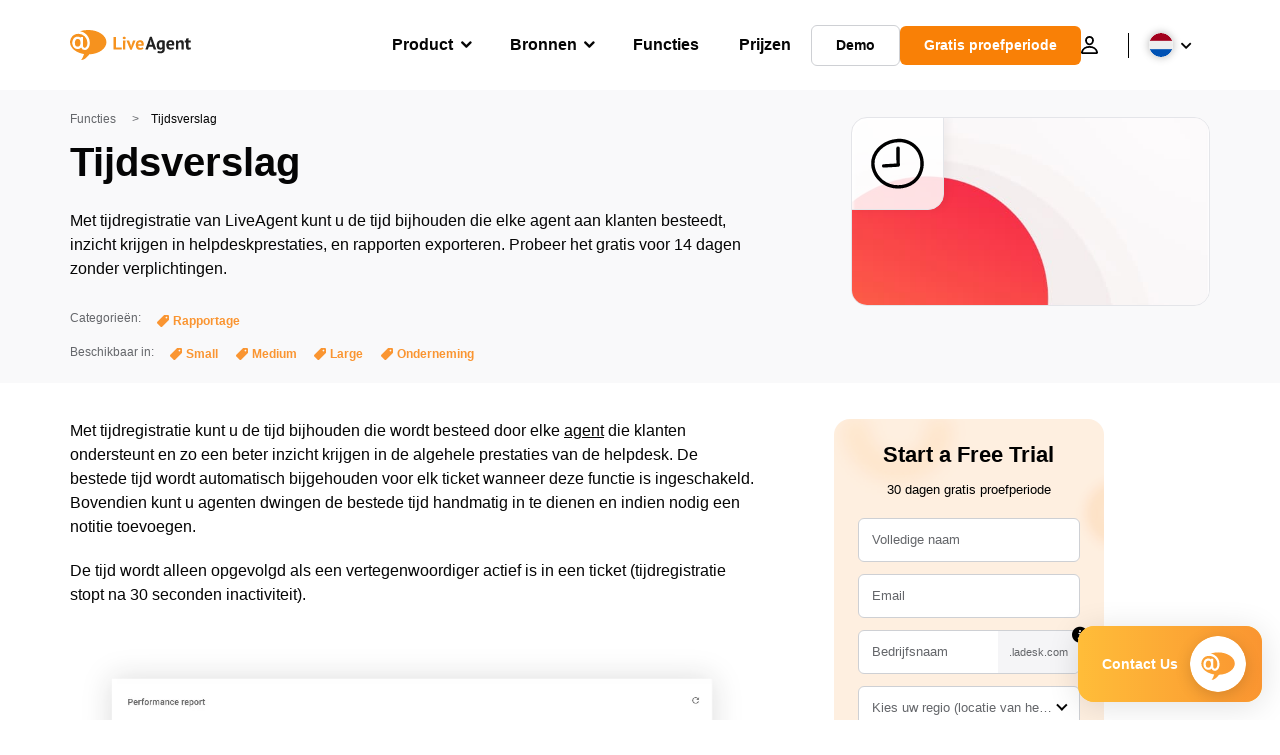

--- FILE ---
content_type: image/svg+xml
request_url: https://www.live-agent.nl/wp/urlslab-download/bb51ee255a6ae62e28ea556762253463/Time-report.svg
body_size: -738
content:
<?xml version="1.0" encoding="UTF-8"?> <svg xmlns="http://www.w3.org/2000/svg" data-name="Layer 1" viewBox="0 0 250 250"><path d="M133.72 130.05a6.7 6.7 0 01-6.29 7l-57.59 3.37h-.4a6.7 6.7 0 01-.38-13.38l51-3c-.81-20.11-1-40.42-.45-60.49a6.7 6.7 0 016.69-6.53h.17a6.69 6.69 0 016.53 6.9c-.58 21.95-.33 44.2.72 66.13zm93.63 3c-2.37 28.2-16 53.68-37.38 69.89-17.37 13.17-40.27 20.15-63.51 20.15a112.77 112.77 0 01-34.15-5.23c-48.25-15.38-79.82-65.07-70.38-110.76 8.83-42.68 52.58-76.91 100-79.82.21 0 .43-.08.65-.1 29.05-3.08 59.54 8.49 79.6 30.2 18.36 19.87 27.53 47.45 25.17 75.62zm-35-66.58c-14.84-16.07-37.21-25.88-59-26.36a6.6 6.6 0 01-2.45.4h-2.51C84.59 40.46 43 71.12 35.05 109.8 27 149 54.46 191.73 96.38 205.09c29.32 9.35 62.88 4.31 85.49-12.83 18.37-13.92 30.13-35.92 32.13-60.34s-5.84-48.33-21.66-65.46z"></path></svg> 